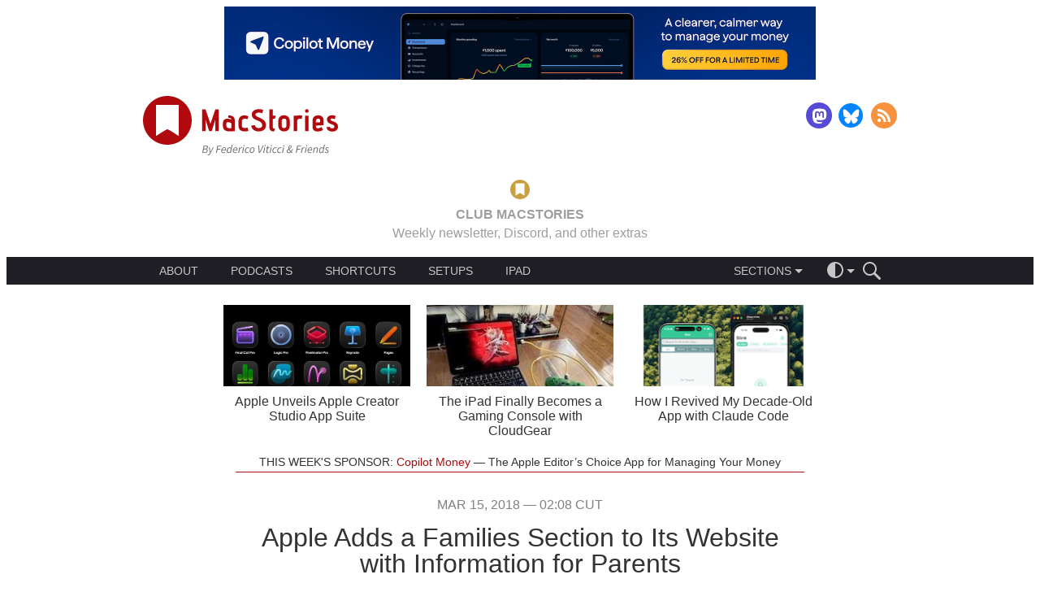

--- FILE ---
content_type: image/svg+xml
request_url: https://www.macstories.net/wp-content/themes/macstories4/images/logo.svg
body_size: 4451
content:
<svg height="73" viewBox="0 0 240 73" width="240" xmlns="http://www.w3.org/2000/svg"><path d="m74.678 60.891h2.45c.887 0 1.582.17 2.086.51.504.342.756.848.756 1.52 0 .309-.059.59-.175.848a2.305 2.305 0 0 1 -.469.678c-.196.197-.416.359-.658.49s-.49.225-.742.279l-.014.057c.476.111.877.32 1.204.623.326.303.49.717.49 1.238 0 .514-.096.955-.287 1.324s-.459.672-.805.91-.751.414-1.218.531-.971.176-1.512.176h-2.94zm1.008 8.33c.877 0 1.573-.16 2.086-.477.513-.318.77-.836.77-1.555 0-.467-.18-.842-.539-1.127s-.88-.428-1.561-.428h-1.624l-.728 3.586h1.596zm.602-4.383c.877 0 1.526-.164 1.946-.49s.63-.752.63-1.273c0-.42-.159-.748-.476-.98s-.826-.35-1.526-.35h-1.274l-.616 3.094h1.316zm4.018 7.293c.345 0 .67-.139.973-.42.303-.279.572-.656.805-1.133l.252-.49-1.162-6.818h1.064l.532 3.822c.046.309.088.643.126 1 .037.359.07.703.098 1.029h.056c.159-.326.324-.664.497-1.014.172-.352.343-.689.511-1.016l1.96-3.822h1.064l-4.004 7.379a9.228 9.228 0 0 1 -.56.93 4.33 4.33 0 0 1 -.637.742 2.78 2.78 0 0 1 -.749.498c-.271.122-.57.182-.896.182-.103 0-.226-.014-.371-.043a1.328 1.328 0 0 1 -.413-.152l.35-.799c.168.084.336.125.504.125zm11.298-11.24h5.068l-.182.908h-3.99l-.63 3.193h3.374l-.182.924h-3.36l-.84 4.158h-1.092zm4.676 6.51a4.617 4.617 0 0 1 1.155-3.115c.341-.379.728-.67 1.162-.875s.875-.309 1.323-.309c.382 0 .707.062.973.189.266.125.483.299.651.518s.289.48.364.783c.075.305.112.629.112.975 0 .27-.028.527-.084.77-.056.242-.107.43-.154.561h-4.424c-.065.438-.061.814.014 1.127s.198.57.371.775c.173.207.385.355.637.449s.527.141.826.141c.271 0 .539-.059.805-.176s.506-.254.721-.414l.42.715a4.342 4.342 0 0 1 -.966.512 3.374 3.374 0 0 1 -1.232.217c-.812 0-1.461-.246-1.946-.736-.486-.49-.728-1.193-.728-2.107zm4.76-1.233c.019-.111.035-.225.049-.336s.021-.234.021-.365c0-.195-.023-.385-.07-.566s-.121-.342-.224-.482c-.103-.141-.238-.252-.406-.336s-.374-.127-.616-.127c-.252 0-.497.053-.735.154a2.276 2.276 0 0 0 -.665.449 3.319 3.319 0 0 0 -.924 1.609zm7.56-3.402.532-2.66h1.078l-2.016 9.969h-.882l.112-1.008h-.056a4.063 4.063 0 0 1 -1.106.854 2.689 2.689 0 0 1 -1.26.322c-.597 0-1.073-.211-1.428-.631s-.532-1.031-.532-1.834c0-.652.103-1.264.308-1.834a4.96 4.96 0 0 1 .826-1.484c.345-.42.737-.75 1.176-.994a2.8 2.8 0 0 1 1.372-.363c.364 0 .681.092.952.273.271.182.49.422.658.721h.042zm-3.206 6.58c.354 0 .714-.105 1.078-.314.364-.211.719-.539 1.064-.988l.616-3.037c-.196-.355-.411-.611-.644-.77a1.288 1.288 0 0 0 -.742-.238c-.336 0-.663.1-.98.301s-.598.469-.84.805a4.236 4.236 0 0 0 -.581 1.154 4.248 4.248 0 0 0 -.217 1.352c0 .588.112 1.025.336 1.309s.527.426.91.426zm5.109-1.945a4.617 4.617 0 0 1 1.155-3.115c.341-.379.728-.67 1.162-.875s.875-.309 1.323-.309c.382 0 .707.062.973.189.266.125.483.299.651.518s.289.48.364.783c.075.305.112.629.112.975 0 .27-.028.527-.084.77-.056.242-.107.43-.154.561h-4.424c-.065.438-.061.814.014 1.127s.198.57.371.775c.173.207.385.355.637.449s.527.141.826.141c.271 0 .539-.059.805-.176s.506-.254.721-.414l.42.715a4.342 4.342 0 0 1 -.966.512 3.374 3.374 0 0 1 -1.232.217c-.812 0-1.461-.246-1.946-.736s-.728-1.193-.728-2.107zm4.76-1.233c.019-.111.035-.225.049-.336s.021-.234.021-.365c0-.195-.023-.385-.07-.566s-.121-.342-.224-.482c-.103-.141-.238-.252-.406-.336s-.374-.127-.616-.127c-.252 0-.497.053-.735.154a2.276 2.276 0 0 0 -.665.449 3.319 3.319 0 0 0 -.924 1.609zm3.234-2.898h.882l-.154 1.303h.056c.271-.42.585-.771.945-1.051s.749-.42 1.168-.42c.234 0 .449.043.645.127l-.377.951c-.15-.074-.346-.111-.589-.111-.336 0-.682.145-1.036.434s-.677.713-.966 1.273l-.854 4.299h-1.064zm4.802 0h1.078l-1.371 6.805h-1.064zm.91-1.414c-.186 0-.348-.053-.482-.16s-.203-.264-.203-.469a.77.77 0 0 1 .244-.582.805.805 0 0 1 .568-.23c.186 0 .348.057.482.168s.203.271.203.477a.737.737 0 0 1 -.246.572.807.807 0 0 1 -.566.224zm1.135 5.656c0-.635.105-1.221.314-1.758.211-.535.49-1 .84-1.393.352-.391.754-.699 1.211-.924s.934-.336 1.428-.336c.412 0 .758.08 1.037.238s.521.355.729.588l-.631.672a1.94 1.94 0 0 0 -.531-.469c-.178-.098-.402-.146-.672-.146-.336 0-.664.092-.98.279a3.06 3.06 0 0 0 -.848.75c-.246.312-.443.678-.588 1.098s-.217.863-.217 1.33c0 .617.133 1.088.398 1.414.268.326.67.49 1.211.49.299 0 .572-.061.82-.182.246-.121.479-.262.693-.42l.475.699a5.058 5.058 0 0 1 -.896.539c-.354.174-.783.26-1.287.26-.746 0-1.352-.236-1.812-.707-.464-.469-.694-1.145-.694-2.022zm8.33 2.731c-.738 0-1.326-.242-1.764-.729-.439-.484-.658-1.152-.658-2.002 0-.645.102-1.236.307-1.777a4.518 4.518 0 0 1 .826-1.395 3.907 3.907 0 0 1 1.178-.908c.438-.221.891-.33 1.357-.33.736 0 1.328.242 1.771.729.441.484.664 1.152.664 2.002 0 .645-.105 1.236-.314 1.777a4.644 4.644 0 0 1 -.826 1.393 3.78 3.78 0 0 1 -1.176.91c-.443.22-.898.33-1.365.33zm1.133-6.258c-.307 0-.611.09-.908.271-.299.184-.566.43-.799.742a3.9 3.9 0 0 0 -.561 1.1c-.139.42-.209.867-.209 1.344 0 .617.123 1.088.371 1.414.246.326.607.49 1.084.49.318 0 .623-.092.918-.273.293-.182.557-.426.791-.734.232-.309.42-.672.559-1.092a4.2 4.2 0 0 0 .211-1.344c0-.617-.123-1.09-.371-1.422-.248-.33-.61-.496-1.086-.496zm6.945-3.094h1.105l.377 5.096a77.015 77.015 0 0 1 .225 3.024h.057c.232-.494.473-.998.721-1.512.246-.514.492-1.018.734-1.512l2.535-5.096h1.176l-4.803 9.184h-1.303zm7.586 2.379h1.078l-1.371 6.805h-1.064zm.91-1.414c-.186 0-.348-.053-.482-.16s-.203-.264-.203-.469a.77.77 0 0 1 .244-.582.805.805 0 0 1 .568-.23c.186 0 .348.057.482.168s.203.271.203.477a.737.737 0 0 1 -.246.572.807.807 0 0 1 -.566.224zm2.451 2.283h-.994l.154-.799 1.062-.07.504-1.875h.91l-.377 1.875h1.723l-.168.869h-1.75l-.799 3.891a3.175 3.175 0 0 0 -.043.504c0 .281.064.49.189.631.127.141.354.209.68.209.131 0 .256-.023.377-.068.121-.047.234-.094.336-.141l.238.77a4.411 4.411 0 0 1 -.559.211 2.557 2.557 0 0 1 -.729.098c-.299 0-.551-.041-.756-.119-.205-.08-.373-.188-.504-.322s-.225-.295-.281-.477a2.04 2.04 0 0 1 -.084-.594c0-.141.008-.27.021-.385.014-.117.031-.24.049-.371zm4.508-.869h1.078l-1.373 6.805h-1.064zm.91-1.414a.756.756 0 0 1 -.484-.16c-.135-.107-.203-.264-.203-.469 0-.234.082-.428.246-.582a.797.797 0 0 1 .566-.23c.188 0 .348.057.482.168.137.111.203.271.203.477 0 .232-.08.424-.244.572a.808.808 0 0 1 -.566.224zm1.133 5.656c0-.635.105-1.221.316-1.758.209-.535.49-1 .84-1.393.35-.391.754-.699 1.211-.924s.934-.336 1.428-.336c.41 0 .756.08 1.035.238.281.158.523.355.729.588l-.629.673c-.178-.215-.355-.371-.533-.469s-.4-.146-.672-.146c-.336 0-.662.092-.98.279-.316.188-.6.436-.846.75-.248.312-.443.678-.588 1.098s-.217.863-.217 1.33c0 .617.133 1.088.398 1.414s.67.49 1.211.49c.299 0 .572-.061.818-.182.248-.121.479-.262.693-.42l.477.699a5.132 5.132 0 0 1 -.896.539c-.355.174-.783.26-1.287.26-.748 0-1.352-.236-1.814-.707-.462-.47-.694-1.146-.694-2.023zm5.881 0c0-.635.105-1.221.314-1.758.211-.535.49-1 .84-1.393.352-.391.754-.699 1.211-.924s.934-.336 1.428-.336c.412 0 .758.08 1.037.238s.521.355.729.588l-.631.672a1.94 1.94 0 0 0 -.531-.469c-.178-.098-.402-.146-.672-.146-.336 0-.664.092-.98.279a3.06 3.06 0 0 0 -.848.75c-.246.312-.443.678-.588 1.098s-.217.863-.217 1.33c0 .617.133 1.088.398 1.414.268.326.67.49 1.211.49.299 0 .572-.061.82-.182.246-.121.479-.262.693-.42l.475.699a5.058 5.058 0 0 1 -.896.539c-.354.174-.783.26-1.287.26-.746 0-1.352-.236-1.812-.707-.464-.469-.694-1.145-.694-2.022zm7.363-4.242h1.078l-1.371 6.805h-1.064zm.91-1.414c-.186 0-.348-.053-.482-.16s-.203-.264-.203-.469a.77.77 0 0 1 .244-.582.805.805 0 0 1 .568-.23c.186 0 .348.057.482.168s.203.271.203.477a.737.737 0 0 1 -.246.572.805.805 0 0 1 -.566.224zm11.424 3.291a17.914 17.914 0 0 1 -.965 1.785 10.366 10.366 0 0 1 -1.205 1.588c.514.41.99.695 1.428.854l-.447.869c-.57-.188-1.145-.527-1.723-1.021a4.968 4.968 0 0 1 -1.26.748 3.754 3.754 0 0 1 -1.428.273c-.699 0-1.26-.193-1.68-.582-.42-.387-.631-.906-.631-1.561 0-.373.066-.711.197-1.016.129-.303.303-.58.518-.832s.461-.479.742-.68c.279-.199.568-.395.867-.58a5.318 5.318 0 0 1 -.252-1.582 2.79 2.79 0 0 1 .72-1.926c.221-.238.475-.424.764-.561.289-.135.598-.201.924-.201.504 0 .883.141 1.135.426s.377.643.377 1.072c0 .354-.074.676-.225.965a3.238 3.238 0 0 1 -.588.805 5.415 5.415 0 0 1 -.824.686c-.309.211-.621.414-.939.609.197.496.443.971.742 1.428.299.459.625.873.98 1.246.383-.4.717-.834 1-1.301.285-.467.549-.971.791-1.512h.982zm-6.846 2.812c0 .43.133.775.398 1.037.268.262.613.393 1.043.393.328 0 .652-.066.975-.197.32-.131.631-.312.93-.545-.363-.402-.699-.844-1.008-1.324s-.568-.982-.783-1.504c-.439.299-.809.615-1.107.951s-.448.732-.448 1.189zm1.932-4.605c0 .355.051.738.154 1.148.262-.158.512-.318.75-.477a4.12 4.12 0 0 0 .623-.504c.176-.178.318-.369.426-.574s.162-.434.162-.686a.923.923 0 0 0 -.168-.553c-.113-.154-.291-.23-.533-.23a1.16 1.16 0 0 0 -.553.139 1.38 1.38 0 0 0 -.447.393 1.998 1.998 0 0 0 -.301.596 2.356 2.356 0 0 0 -.113.748zm9.953-2.463h5.068l-.182.908h-3.99l-.631 3.193h3.375l-.182.924h-3.361l-.84 4.158h-1.092zm5.797 2.379h.883l-.154 1.303h.055c.271-.42.586-.771.945-1.051s.75-.42 1.17-.42c.232 0 .447.043.645.127l-.379.951c-.148-.074-.346-.111-.588-.111-.336 0-.682.145-1.035.434-.355.289-.678.713-.967 1.273l-.854 4.299h-1.064zm4.801 0h1.078l-1.371 6.805h-1.064zm.91-1.414c-.186 0-.348-.053-.482-.16s-.203-.264-.203-.469a.77.77 0 0 1 .244-.582.805.805 0 0 1 .568-.23c.186 0 .348.057.482.168s.203.271.203.477a.737.737 0 0 1 -.246.572.807.807 0 0 1 -.566.224zm1.135 5.545a4.617 4.617 0 0 1 1.154-3.115c.342-.379.729-.67 1.162-.875s.875-.309 1.324-.309c.383 0 .707.062.973.189.266.125.482.299.65.518s.289.48.365.783c.074.305.111.629.111.975 0 .27-.027.527-.084.77s-.107.43-.154.561h-4.424c-.066.438-.061.814.014 1.127s.199.57.371.775c.172.207.385.355.637.449s.527.141.826.141c.271 0 .539-.059.805-.176s.506-.254.721-.414l.42.715c-.27.195-.592.367-.965.512s-.785.217-1.232.217c-.812 0-1.461-.246-1.945-.736-.487-.49-.729-1.193-.729-2.107zm4.76-1.233c.02-.111.035-.225.049-.336s.021-.234.021-.365c0-.195-.023-.385-.07-.566s-.121-.342-.225-.482c-.102-.141-.236-.252-.404-.336s-.375-.127-.617-.127c-.252 0-.496.053-.734.154a2.267 2.267 0 0 0 -.666.449 3.351 3.351 0 0 0 -.924 1.609zm3.234-2.898h.883l-.1 1.021h.057c.393-.336.779-.617 1.162-.846s.789-.344 1.219-.344c.578 0 .99.15 1.238.447.248.299.371.715.371 1.246a3.46 3.46 0 0 1 -.111.939l-.869 4.34h-1.062l.84-4.201c.037-.186.064-.336.084-.447.018-.111.027-.229.027-.35 0-.346-.08-.607-.238-.785-.158-.176-.416-.266-.77-.266-.271 0-.572.098-.902.295-.332.195-.713.508-1.143.938l-.965 4.816h-1.064zm11.676-.504.531-2.66h1.078l-2.016 9.969h-.881l.111-1.008h-.057c-.326.354-.695.639-1.105.854s-.83.322-1.26.322c-.598 0-1.074-.211-1.428-.631-.355-.42-.533-1.031-.533-1.834 0-.652.104-1.264.309-1.834.205-.568.48-1.064.826-1.484s.736-.75 1.176-.994a2.802 2.802 0 0 1 1.371-.363c.365 0 .682.092.953.273.27.182.49.422.658.721h.041zm-3.205 6.58c.354 0 .713-.105 1.076-.314.365-.211.719-.539 1.064-.988l.617-3.037c-.197-.355-.412-.611-.645-.77a1.288 1.288 0 0 0 -.742-.238c-.336 0-.662.1-.98.301-.316.201-.598.469-.84.805s-.436.721-.58 1.154a4.248 4.248 0 0 0 -.217 1.352c0 .588.111 1.025.336 1.309.223.284.528.426.911.426zm5.207-.924c.215.299.471.539.77.721s.625.273.98.273c.195 0 .381-.031.553-.092.174-.061.326-.143.463-.244.135-.104.24-.223.314-.357s.111-.281.111-.441a.885.885 0 0 0 -.062-.336c-.041-.102-.109-.203-.203-.301s-.221-.197-.385-.301-.361-.219-.596-.35c-.531-.289-.924-.574-1.176-.854a1.459 1.459 0 0 1 -.377-1.01c0-.297.062-.572.189-.824.125-.252.293-.467.504-.645.209-.178.457-.314.742-.414.283-.098.584-.146.902-.146.42 0 .795.084 1.127.252.33.168.623.387.875.658l-.615.602a3.023 3.023 0 0 0 -.617-.475 1.555 1.555 0 0 0 -.797-.197c-.365 0-.67.105-.918.314-.248.211-.371.461-.371.75a.73.73 0 0 0 .098.377c.066.113.154.215.266.309.113.094.24.182.387.266.145.084.295.168.455.252.307.168.561.33.762.484s.365.307.49.461c.127.154.215.311.266.469.051.16.078.332.078.52a1.894 1.894 0 0 1 -.72 1.531c-.23.184-.5.322-.812.422-.312.098-.65.146-1.016.146a2.49 2.49 0 0 1 -.68-.098 3.083 3.083 0 0 1 -1.23-.687 2.43 2.43 0 0 1 -.428-.504z" fill="#6d6d6d"/><g fill="#b00a0f"><path d="m89.029 43.202v-14.058l-4.445 14.058h-3.192l-4.369-14.02v14.02h-4.179v-26.596h4.179l5.965 17.59 6.041-17.59h4.179v26.596zm23.941 0c-6.042.57-14.628 1.709-14.628-6.422v-3.152c0-2.735 1.064-4.293 2.622-5.053 2.698-1.33 6.497-.114 7.827.608 0-2.09-2.166-2.432-4.065-2.432l.342-2.888c7.903 0 7.903 4.37 7.903 8.017v11.322zm-4.18-9.575c-1.406-.988-6.231-2.735-6.231.531v2.09c0 2.469 1.634 4.064 6.231 3.268zm20.975 9.346c-2.698.723-5.661.875-7.979.152-3-.988-4.254-2.926-4.254-6.764v-4.863c0-7.408 6.268-9.194 12.158-6.458l-1.14 3.609c-4.521-1.786-6.84.038-6.84 2.622v5.507c0 3.648 5.586 2.66 6.916 2.09zm7.981-7.18c.227 2.203 1.861 3.723 4.445 3.723 3.419 0 4.521-2.014 4.521-3.305 0-7.447-12.804-4.826-12.804-13.412 0-3.192 2.697-6.573 8.586-6.573 2.622 0 4.027.418 5.548 1.14 0 .038-.874 2.584-1.33 3.952-1.405-.456-2.546-.836-4.179-.836-3.078 0-4.256 1.254-4.104 2.698.418 3.686 12.88 3.571 12.88 12.651 0 4.141-2.584 7.789-9.081 7.789-5.889 0-8.853-3.799-8.967-7.182zm23.483 7.903c-4.521-.076-5.775-2.547-5.775-5.51v-21.58h4.256v7.561h3.609l-.912 3.914h-2.697v10.105c0 1.861 1.254 2.166 2.773 2.166zm19.455-7.485c0 3.875-2.014 7.369-7.029 7.369-4.978 0-7.143-3.494-7.143-7.369v-5.015c0-4.788 2.545-7.447 7.143-7.447 4.407 0 7.029 2.85 7.029 7.447zm-4.142-5.015c0-3.078-1.786-3.23-2.888-3.23-1.292 0-2.963.456-2.963 3.23v5.394c0 2.203 1.405 2.887 2.963 2.887s2.888-.834 2.888-2.887zm8.969 12.006v-19.035h3.876l.303.152c2.66-.912 4.445-.418 6.459 0l-.987 4.065c-2.546-1.292-5.472-.076-5.472 2.584v12.233h-4.179zm13.907-24.772c0-1.178 1.064-2.204 2.279-2.204 1.178 0 2.204 1.026 2.204 2.204 0 1.216-1.026 2.28-2.204 2.28-1.215-.001-2.279-1.064-2.279-2.28zm.076 24.772v-19.035h4.18v19.035zm13.375-6.725v1.062c0 2.471 2.395 3.154 6.991.723l1.521 3.609c-1.787 1.102-4.104 1.748-6.27 1.785-3.762.115-6.459-1.596-6.459-5.547v-7.788c0-4.18 2.85-6.497 6.99-6.497 4.218 0 6.688 2.394 6.688 6.383v5.775zm5.244-6.193c0-1.596-1.178-2.356-2.508-2.356-2.128 0-2.736 1.482-2.736 2.432v2.279l5.244-.341zm12.008 7.674c0 .686.684 1.9 2.85 1.9 1.823 0 2.621-1.102 2.621-2.09 0-3.988-8.549-1.861-9.194-8.434-.228-2.394 1.481-5.623 6.497-5.623 2.697 0 4.256 1.102 4.256 1.102l-1.217 3.875s-.873-.874-3.039-.874c-2.355 0-2.09 1.14-1.977 1.596.494 2.204 9.082 1.595 9.082 8.434 0 2.963-2.09 5.928-7.029 5.928-4.521 0-6.916-2.547-7.029-5.396z"/><path d="m30 0c-16.568 0-30 13.432-30 30 0 16.569 13.432 30 30 30 16.569 0 30-13.431 30-30 0-16.568-13.431-30-30-30zm14 48.5a.5.5 0 0 1 -.5.5s-12-8-13.5-8-13.5 8-13.5 8a.5.5 0 0 1 -.5-.5v-37a.5.5 0 0 1 .5-.5h27a.5.5 0 0 1 .5.5z"/></g></svg>